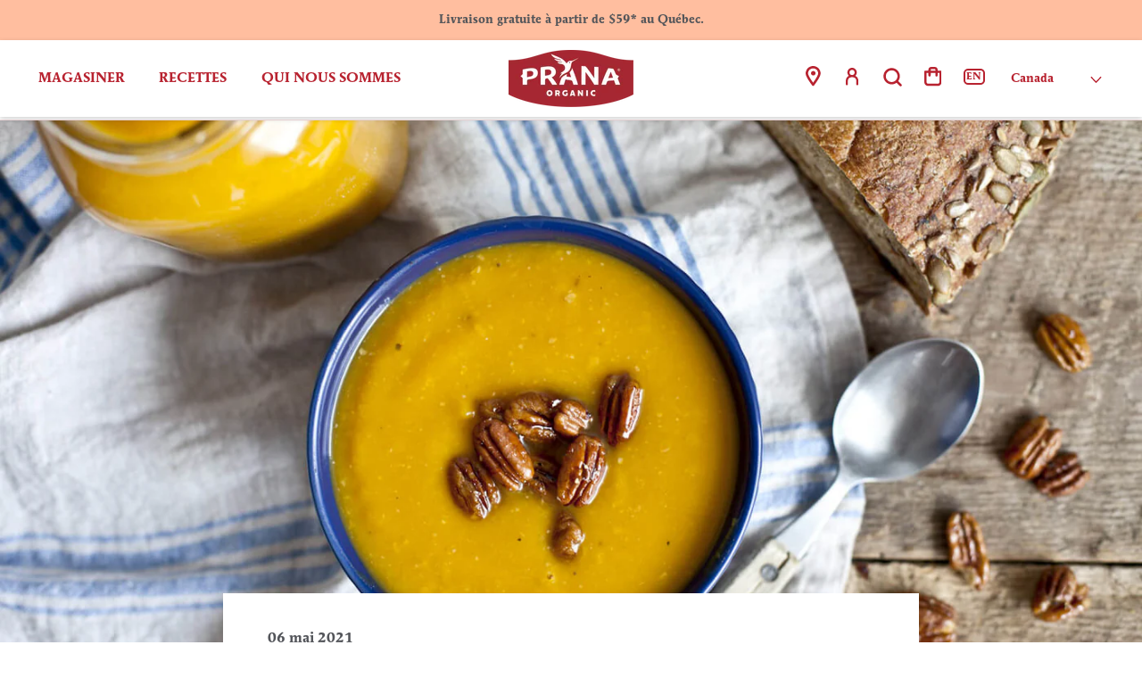

--- FILE ---
content_type: text/css
request_url: https://tags.srv.stackadapt.com/sa.css
body_size: -11
content:
:root {
    --sa-uid: '0-fddd269e-b490-53f8-4b59-09bddb39d4ca';
}